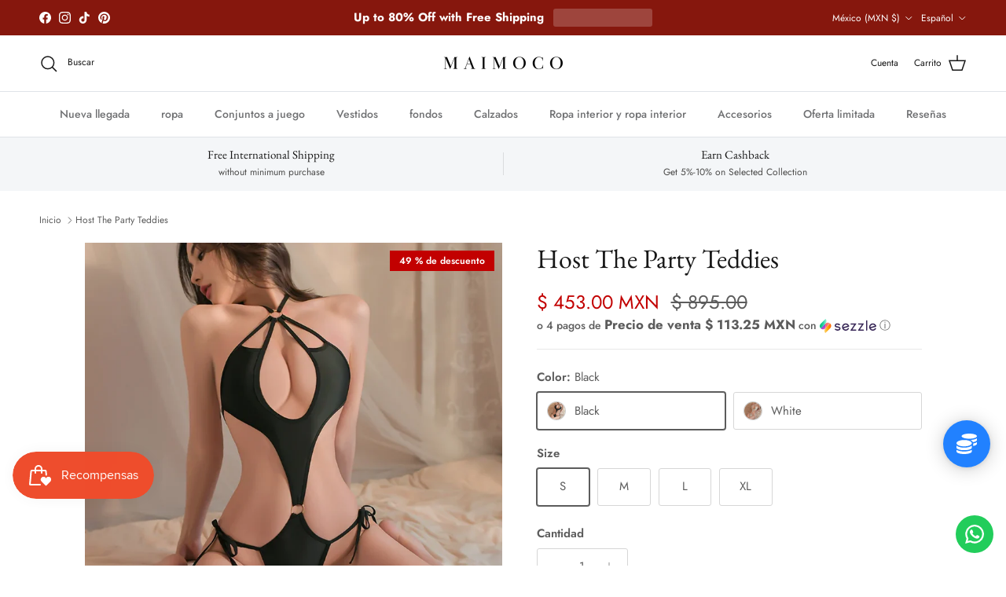

--- FILE ---
content_type: text/javascript; charset=utf-8
request_url: https://mx.maimoco.com/products/host-the-party-teddies.js
body_size: 1624
content:
{"id":8452882792696,"title":"Host The Party Teddies","handle":"host-the-party-teddies","description":"\u003cp\u003eElevate the vibes at your next gathering with our Host The Party Teddies! Made with a combination of cotton and spandex, these teddies provide both comfort and style. The solid pattern and sleeveless design add a touch of elegance, while the hollow out decoration adds a hint of playfulness. Be the life of the party with Host The Party Teddies!\u003c\/p\u003e\n\u003ch4\u003eDetails\u003c\/h4\u003e\n\u003cp\u003eMaterial: Cotton, Spandex\u003cbr\u003ePattern Type: Solid\u003cbr\u003eSleeve Length: Sleeveless\u003cbr\u003eDecoration: Hollow Out\u003c\/p\u003e\n\u003ch4\u003eSize Chart\u003c\/h4\u003e\n\u003cp\u003ePlease Check Size Below or The Image Gallery for the Size Chart Reference.\u003c\/p\u003e\n\u003cp\u003e\u003cspan style=\"color: rgb(255, 42, 0);\"\u003eDue to Different Suppliers and Brands, Please Check The Size Chart Carefully, Each Item May Have Its Own Size Chart, So You Can Choose The Size That Will Perfectly Fit to You.\u003c\/span\u003e\u003c\/p\u003e\n\u003cp\u003e\u003cspan style=\"color: rgb(255, 42, 0);\"\u003eEx: If you wear S on US Size, it is better if You Choose L on the Asian Size. \u003c\/span\u003e\u003cbr\u003e\u003c\/p\u003e\n\u003cp\u003e\u003cimg style=\"margin-bottom: 10px;\" src=\"https:\/\/ae01.alicdn.com\/kf\/Scf4d251748dd428fb193c36cfd80113cd.jpg\"\u003e\u003c\/p\u003e","published_at":"2024-12-01T21:42:06-08:00","created_at":"2024-04-25T22:48:58-07:00","vendor":"Maimoco","type":"Lingerie \u0026 Intimates","tags":["Lingerie Style_Bold and Statement Pieces","Lingerie Style_Sexy \u0026 Seductive","Lingerie Style_Teddies","new"],"price":45300,"price_min":45300,"price_max":47600,"available":true,"price_varies":true,"compare_at_price":89500,"compare_at_price_min":89500,"compare_at_price_max":137100,"compare_at_price_varies":true,"variants":[{"id":44993693384952,"title":"Black \/ S","option1":"Black","option2":"S","option3":null,"sku":"14:193#74-Black;5:100014064","requires_shipping":true,"taxable":true,"featured_image":{"id":40727340024056,"product_id":8452882792696,"position":3,"created_at":"2024-04-25T22:49:01-07:00","updated_at":"2024-04-27T02:25:10-07:00","alt":"44993693253880|44993693286648|44993693319416|44993693384952","width":800,"height":800,"src":"https:\/\/cdn.shopify.com\/s\/files\/1\/0264\/8313\/0427\/files\/Sc31de15c96764f218bcfbba288ab5d15Z.webp?v=1714209910","variant_ids":[44993693253880,44993693286648,44993693319416,44993693384952]},"available":true,"name":"Host The Party Teddies - Black \/ S","public_title":"Black \/ S","options":["Black","S"],"price":45300,"weight":0,"compare_at_price":89500,"inventory_management":"shopify","barcode":null,"featured_media":{"alt":"44993693253880|44993693286648|44993693319416|44993693384952","id":33400722948344,"position":3,"preview_image":{"aspect_ratio":1.0,"height":800,"width":800,"src":"https:\/\/cdn.shopify.com\/s\/files\/1\/0264\/8313\/0427\/files\/Sc31de15c96764f218bcfbba288ab5d15Z.webp?v=1714209910"}},"requires_selling_plan":false,"selling_plan_allocations":[]},{"id":44993693319416,"title":"Black \/ M","option1":"Black","option2":"M","option3":null,"sku":"14:193#74-Black;5:361386","requires_shipping":true,"taxable":true,"featured_image":{"id":40727340024056,"product_id":8452882792696,"position":3,"created_at":"2024-04-25T22:49:01-07:00","updated_at":"2024-04-27T02:25:10-07:00","alt":"44993693253880|44993693286648|44993693319416|44993693384952","width":800,"height":800,"src":"https:\/\/cdn.shopify.com\/s\/files\/1\/0264\/8313\/0427\/files\/Sc31de15c96764f218bcfbba288ab5d15Z.webp?v=1714209910","variant_ids":[44993693253880,44993693286648,44993693319416,44993693384952]},"available":true,"name":"Host The Party Teddies - Black \/ M","public_title":"Black \/ M","options":["Black","M"],"price":45300,"weight":0,"compare_at_price":89500,"inventory_management":"shopify","barcode":null,"featured_media":{"alt":"44993693253880|44993693286648|44993693319416|44993693384952","id":33400722948344,"position":3,"preview_image":{"aspect_ratio":1.0,"height":800,"width":800,"src":"https:\/\/cdn.shopify.com\/s\/files\/1\/0264\/8313\/0427\/files\/Sc31de15c96764f218bcfbba288ab5d15Z.webp?v=1714209910"}},"requires_selling_plan":false,"selling_plan_allocations":[]},{"id":44993693286648,"title":"Black \/ L","option1":"Black","option2":"L","option3":null,"sku":"14:193#74-Black;5:361385","requires_shipping":true,"taxable":true,"featured_image":{"id":40727340024056,"product_id":8452882792696,"position":3,"created_at":"2024-04-25T22:49:01-07:00","updated_at":"2024-04-27T02:25:10-07:00","alt":"44993693253880|44993693286648|44993693319416|44993693384952","width":800,"height":800,"src":"https:\/\/cdn.shopify.com\/s\/files\/1\/0264\/8313\/0427\/files\/Sc31de15c96764f218bcfbba288ab5d15Z.webp?v=1714209910","variant_ids":[44993693253880,44993693286648,44993693319416,44993693384952]},"available":true,"name":"Host The Party Teddies - Black \/ L","public_title":"Black \/ L","options":["Black","L"],"price":45300,"weight":0,"compare_at_price":89500,"inventory_management":"shopify","barcode":null,"featured_media":{"alt":"44993693253880|44993693286648|44993693319416|44993693384952","id":33400722948344,"position":3,"preview_image":{"aspect_ratio":1.0,"height":800,"width":800,"src":"https:\/\/cdn.shopify.com\/s\/files\/1\/0264\/8313\/0427\/files\/Sc31de15c96764f218bcfbba288ab5d15Z.webp?v=1714209910"}},"requires_selling_plan":false,"selling_plan_allocations":[]},{"id":44993693253880,"title":"Black \/ XL","option1":"Black","option2":"XL","option3":null,"sku":"14:193#74-Black;5:100014065","requires_shipping":true,"taxable":true,"featured_image":{"id":40727340024056,"product_id":8452882792696,"position":3,"created_at":"2024-04-25T22:49:01-07:00","updated_at":"2024-04-27T02:25:10-07:00","alt":"44993693253880|44993693286648|44993693319416|44993693384952","width":800,"height":800,"src":"https:\/\/cdn.shopify.com\/s\/files\/1\/0264\/8313\/0427\/files\/Sc31de15c96764f218bcfbba288ab5d15Z.webp?v=1714209910","variant_ids":[44993693253880,44993693286648,44993693319416,44993693384952]},"available":true,"name":"Host The Party Teddies - Black \/ XL","public_title":"Black \/ XL","options":["Black","XL"],"price":45300,"weight":0,"compare_at_price":89500,"inventory_management":"shopify","barcode":null,"featured_media":{"alt":"44993693253880|44993693286648|44993693319416|44993693384952","id":33400722948344,"position":3,"preview_image":{"aspect_ratio":1.0,"height":800,"width":800,"src":"https:\/\/cdn.shopify.com\/s\/files\/1\/0264\/8313\/0427\/files\/Sc31de15c96764f218bcfbba288ab5d15Z.webp?v=1714209910"}},"requires_selling_plan":false,"selling_plan_allocations":[]},{"id":44993693352184,"title":"White \/ S","option1":"White","option2":"S","option3":null,"sku":"14:173#74-White;5:100014064","requires_shipping":true,"taxable":true,"featured_image":{"id":40727340122360,"product_id":8452882792696,"position":7,"created_at":"2024-04-25T22:49:01-07:00","updated_at":"2024-04-27T02:25:10-07:00","alt":"44993693352184|44993693417720|44993693450488|44993693483256","width":800,"height":800,"src":"https:\/\/cdn.shopify.com\/s\/files\/1\/0264\/8313\/0427\/files\/Sa34d464d90194545af63ca8dd1d7e1dff.webp?v=1714209910","variant_ids":[44993693352184,44993693417720,44993693450488,44993693483256]},"available":true,"name":"Host The Party Teddies - White \/ S","public_title":"White \/ S","options":["White","S"],"price":45300,"weight":0,"compare_at_price":89500,"inventory_management":"shopify","barcode":null,"featured_media":{"alt":"44993693352184|44993693417720|44993693450488|44993693483256","id":33400723013880,"position":7,"preview_image":{"aspect_ratio":1.0,"height":800,"width":800,"src":"https:\/\/cdn.shopify.com\/s\/files\/1\/0264\/8313\/0427\/files\/Sa34d464d90194545af63ca8dd1d7e1dff.webp?v=1714209910"}},"requires_selling_plan":false,"selling_plan_allocations":[]},{"id":44993693483256,"title":"White \/ M","option1":"White","option2":"M","option3":null,"sku":"14:173#74-White;5:361386","requires_shipping":true,"taxable":true,"featured_image":{"id":40727340122360,"product_id":8452882792696,"position":7,"created_at":"2024-04-25T22:49:01-07:00","updated_at":"2024-04-27T02:25:10-07:00","alt":"44993693352184|44993693417720|44993693450488|44993693483256","width":800,"height":800,"src":"https:\/\/cdn.shopify.com\/s\/files\/1\/0264\/8313\/0427\/files\/Sa34d464d90194545af63ca8dd1d7e1dff.webp?v=1714209910","variant_ids":[44993693352184,44993693417720,44993693450488,44993693483256]},"available":true,"name":"Host The Party Teddies - White \/ M","public_title":"White \/ M","options":["White","M"],"price":45300,"weight":0,"compare_at_price":89500,"inventory_management":"shopify","barcode":null,"featured_media":{"alt":"44993693352184|44993693417720|44993693450488|44993693483256","id":33400723013880,"position":7,"preview_image":{"aspect_ratio":1.0,"height":800,"width":800,"src":"https:\/\/cdn.shopify.com\/s\/files\/1\/0264\/8313\/0427\/files\/Sa34d464d90194545af63ca8dd1d7e1dff.webp?v=1714209910"}},"requires_selling_plan":false,"selling_plan_allocations":[]},{"id":44993693450488,"title":"White \/ L","option1":"White","option2":"L","option3":null,"sku":"14:173#74-White;5:361385","requires_shipping":true,"taxable":true,"featured_image":{"id":40727340122360,"product_id":8452882792696,"position":7,"created_at":"2024-04-25T22:49:01-07:00","updated_at":"2024-04-27T02:25:10-07:00","alt":"44993693352184|44993693417720|44993693450488|44993693483256","width":800,"height":800,"src":"https:\/\/cdn.shopify.com\/s\/files\/1\/0264\/8313\/0427\/files\/Sa34d464d90194545af63ca8dd1d7e1dff.webp?v=1714209910","variant_ids":[44993693352184,44993693417720,44993693450488,44993693483256]},"available":true,"name":"Host The Party Teddies - White \/ L","public_title":"White \/ L","options":["White","L"],"price":47600,"weight":0,"compare_at_price":137100,"inventory_management":"shopify","barcode":null,"featured_media":{"alt":"44993693352184|44993693417720|44993693450488|44993693483256","id":33400723013880,"position":7,"preview_image":{"aspect_ratio":1.0,"height":800,"width":800,"src":"https:\/\/cdn.shopify.com\/s\/files\/1\/0264\/8313\/0427\/files\/Sa34d464d90194545af63ca8dd1d7e1dff.webp?v=1714209910"}},"requires_selling_plan":false,"selling_plan_allocations":[]},{"id":44993693417720,"title":"White \/ XL","option1":"White","option2":"XL","option3":null,"sku":"14:173#74-White;5:100014065","requires_shipping":true,"taxable":true,"featured_image":{"id":40727340122360,"product_id":8452882792696,"position":7,"created_at":"2024-04-25T22:49:01-07:00","updated_at":"2024-04-27T02:25:10-07:00","alt":"44993693352184|44993693417720|44993693450488|44993693483256","width":800,"height":800,"src":"https:\/\/cdn.shopify.com\/s\/files\/1\/0264\/8313\/0427\/files\/Sa34d464d90194545af63ca8dd1d7e1dff.webp?v=1714209910","variant_ids":[44993693352184,44993693417720,44993693450488,44993693483256]},"available":true,"name":"Host The Party Teddies - White \/ XL","public_title":"White \/ XL","options":["White","XL"],"price":45300,"weight":0,"compare_at_price":89500,"inventory_management":"shopify","barcode":null,"featured_media":{"alt":"44993693352184|44993693417720|44993693450488|44993693483256","id":33400723013880,"position":7,"preview_image":{"aspect_ratio":1.0,"height":800,"width":800,"src":"https:\/\/cdn.shopify.com\/s\/files\/1\/0264\/8313\/0427\/files\/Sa34d464d90194545af63ca8dd1d7e1dff.webp?v=1714209910"}},"requires_selling_plan":false,"selling_plan_allocations":[]}],"images":["\/\/cdn.shopify.com\/s\/files\/1\/0264\/8313\/0427\/files\/Sf70a9c2e60c947759220b133f2d8b521S.webp?v=1714209910","\/\/cdn.shopify.com\/s\/files\/1\/0264\/8313\/0427\/files\/S68b6fc86ddd74ada9d552d2e1aafc39fa.webp?v=1714209910","\/\/cdn.shopify.com\/s\/files\/1\/0264\/8313\/0427\/files\/Sc31de15c96764f218bcfbba288ab5d15Z.webp?v=1714209910","\/\/cdn.shopify.com\/s\/files\/1\/0264\/8313\/0427\/files\/Se7f90989008c4224b5afd8e72a25bd14C.webp?v=1714209910","\/\/cdn.shopify.com\/s\/files\/1\/0264\/8313\/0427\/files\/S5dfce65a170c4084aa92336b86d84ac9a.webp?v=1714209910","\/\/cdn.shopify.com\/s\/files\/1\/0264\/8313\/0427\/files\/S09384e5b478a4afe8d9ff9fab564f2f9u.webp?v=1714209910","\/\/cdn.shopify.com\/s\/files\/1\/0264\/8313\/0427\/files\/Sa34d464d90194545af63ca8dd1d7e1dff.webp?v=1714209910","\/\/cdn.shopify.com\/s\/files\/1\/0264\/8313\/0427\/files\/Sc030d63c24fa487fa03c9af88998cd9bl.webp?v=1714209910"],"featured_image":"\/\/cdn.shopify.com\/s\/files\/1\/0264\/8313\/0427\/files\/Sf70a9c2e60c947759220b133f2d8b521S.webp?v=1714209910","options":[{"name":"Color","position":1,"values":["Black","White"]},{"name":"Size","position":2,"values":["S","M","L","XL"]}],"url":"\/products\/host-the-party-teddies","media":[{"alt":null,"id":33400723079416,"position":1,"preview_image":{"aspect_ratio":1.0,"height":800,"width":800,"src":"https:\/\/cdn.shopify.com\/s\/files\/1\/0264\/8313\/0427\/files\/Sf70a9c2e60c947759220b133f2d8b521S.webp?v=1714209910"},"aspect_ratio":1.0,"height":800,"media_type":"image","src":"https:\/\/cdn.shopify.com\/s\/files\/1\/0264\/8313\/0427\/files\/Sf70a9c2e60c947759220b133f2d8b521S.webp?v=1714209910","width":800},{"alt":null,"id":33400723112184,"position":2,"preview_image":{"aspect_ratio":1.0,"height":800,"width":800,"src":"https:\/\/cdn.shopify.com\/s\/files\/1\/0264\/8313\/0427\/files\/S68b6fc86ddd74ada9d552d2e1aafc39fa.webp?v=1714209910"},"aspect_ratio":1.0,"height":800,"media_type":"image","src":"https:\/\/cdn.shopify.com\/s\/files\/1\/0264\/8313\/0427\/files\/S68b6fc86ddd74ada9d552d2e1aafc39fa.webp?v=1714209910","width":800},{"alt":"44993693253880|44993693286648|44993693319416|44993693384952","id":33400722948344,"position":3,"preview_image":{"aspect_ratio":1.0,"height":800,"width":800,"src":"https:\/\/cdn.shopify.com\/s\/files\/1\/0264\/8313\/0427\/files\/Sc31de15c96764f218bcfbba288ab5d15Z.webp?v=1714209910"},"aspect_ratio":1.0,"height":800,"media_type":"image","src":"https:\/\/cdn.shopify.com\/s\/files\/1\/0264\/8313\/0427\/files\/Sc31de15c96764f218bcfbba288ab5d15Z.webp?v=1714209910","width":800},{"alt":null,"id":33400722981112,"position":4,"preview_image":{"aspect_ratio":1.0,"height":800,"width":800,"src":"https:\/\/cdn.shopify.com\/s\/files\/1\/0264\/8313\/0427\/files\/Se7f90989008c4224b5afd8e72a25bd14C.webp?v=1714209910"},"aspect_ratio":1.0,"height":800,"media_type":"image","src":"https:\/\/cdn.shopify.com\/s\/files\/1\/0264\/8313\/0427\/files\/Se7f90989008c4224b5afd8e72a25bd14C.webp?v=1714209910","width":800},{"alt":null,"id":33400723144952,"position":5,"preview_image":{"aspect_ratio":1.0,"height":800,"width":800,"src":"https:\/\/cdn.shopify.com\/s\/files\/1\/0264\/8313\/0427\/files\/S5dfce65a170c4084aa92336b86d84ac9a.webp?v=1714209910"},"aspect_ratio":1.0,"height":800,"media_type":"image","src":"https:\/\/cdn.shopify.com\/s\/files\/1\/0264\/8313\/0427\/files\/S5dfce65a170c4084aa92336b86d84ac9a.webp?v=1714209910","width":800},{"alt":null,"id":33400723177720,"position":6,"preview_image":{"aspect_ratio":1.0,"height":800,"width":800,"src":"https:\/\/cdn.shopify.com\/s\/files\/1\/0264\/8313\/0427\/files\/S09384e5b478a4afe8d9ff9fab564f2f9u.webp?v=1714209910"},"aspect_ratio":1.0,"height":800,"media_type":"image","src":"https:\/\/cdn.shopify.com\/s\/files\/1\/0264\/8313\/0427\/files\/S09384e5b478a4afe8d9ff9fab564f2f9u.webp?v=1714209910","width":800},{"alt":"44993693352184|44993693417720|44993693450488|44993693483256","id":33400723013880,"position":7,"preview_image":{"aspect_ratio":1.0,"height":800,"width":800,"src":"https:\/\/cdn.shopify.com\/s\/files\/1\/0264\/8313\/0427\/files\/Sa34d464d90194545af63ca8dd1d7e1dff.webp?v=1714209910"},"aspect_ratio":1.0,"height":800,"media_type":"image","src":"https:\/\/cdn.shopify.com\/s\/files\/1\/0264\/8313\/0427\/files\/Sa34d464d90194545af63ca8dd1d7e1dff.webp?v=1714209910","width":800},{"alt":null,"id":33400723046648,"position":8,"preview_image":{"aspect_ratio":1.0,"height":800,"width":800,"src":"https:\/\/cdn.shopify.com\/s\/files\/1\/0264\/8313\/0427\/files\/Sc030d63c24fa487fa03c9af88998cd9bl.webp?v=1714209910"},"aspect_ratio":1.0,"height":800,"media_type":"image","src":"https:\/\/cdn.shopify.com\/s\/files\/1\/0264\/8313\/0427\/files\/Sc030d63c24fa487fa03c9af88998cd9bl.webp?v=1714209910","width":800}],"requires_selling_plan":false,"selling_plan_groups":[]}